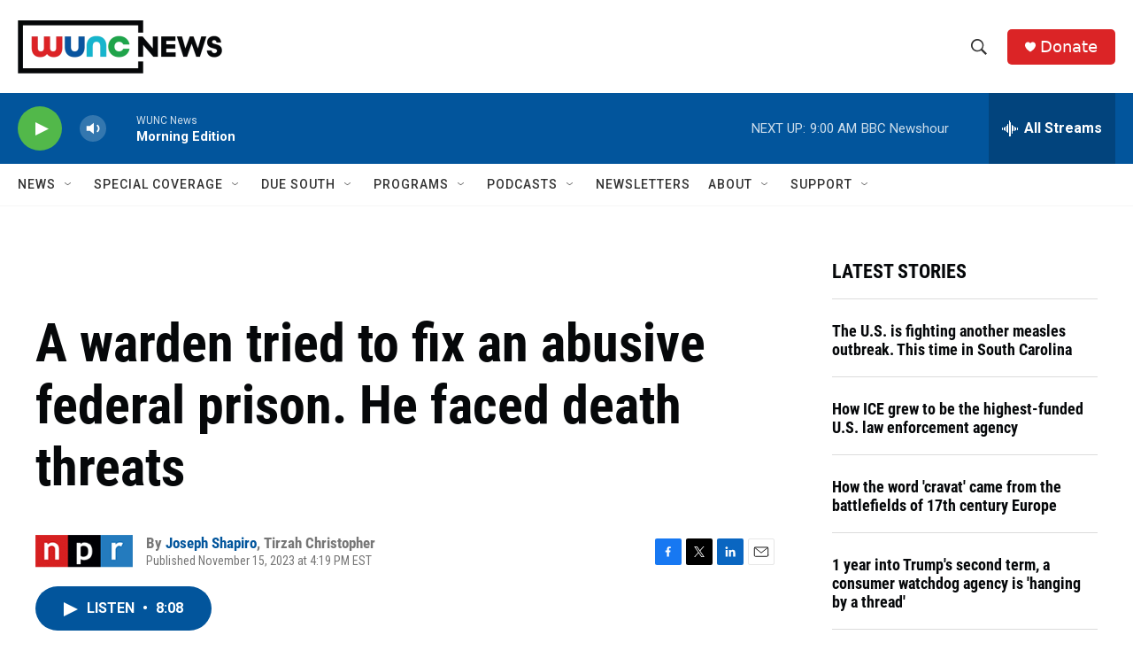

--- FILE ---
content_type: text/html; charset=utf-8
request_url: https://www.google.com/recaptcha/api2/aframe
body_size: 185
content:
<!DOCTYPE HTML><html><head><meta http-equiv="content-type" content="text/html; charset=UTF-8"></head><body><script nonce="TTMwOLuw981b4CzTVmXlHQ">/** Anti-fraud and anti-abuse applications only. See google.com/recaptcha */ try{var clients={'sodar':'https://pagead2.googlesyndication.com/pagead/sodar?'};window.addEventListener("message",function(a){try{if(a.source===window.parent){var b=JSON.parse(a.data);var c=clients[b['id']];if(c){var d=document.createElement('img');d.src=c+b['params']+'&rc='+(localStorage.getItem("rc::a")?sessionStorage.getItem("rc::b"):"");window.document.body.appendChild(d);sessionStorage.setItem("rc::e",parseInt(sessionStorage.getItem("rc::e")||0)+1);localStorage.setItem("rc::h",'1768996274526');}}}catch(b){}});window.parent.postMessage("_grecaptcha_ready", "*");}catch(b){}</script></body></html>